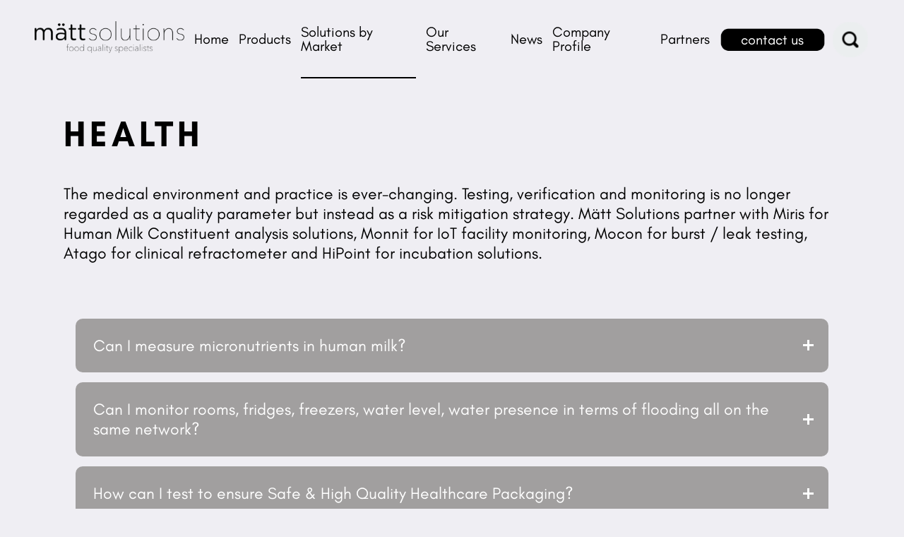

--- FILE ---
content_type: text/html; charset=UTF-8
request_url: https://www.matt.nz/Solutions-by-Market/Health/
body_size: 5772
content:
<!DOCTYPE html>
<html xmlns="http://www.w3.org/1999/xhtml" lang="en-NZ" class="Markets">
	<head>
					<title>Solutions by Market</title>
			<meta name="description" content="" />
			<meta name="keywords" content="" />
				<meta http-equiv="Content-Type" content="text/html;charset=utf-8" />
		<meta name="viewport" content="width=device-width, initial-scale=1" />
		<meta http-equiv="X-UA-Compatible" content="chrome=1">
						<!--suppress HtmlUnknownTarget -->
		<link rel="shortcut icon" href="/favicon.ico" />
		 				<link href="https://fonts.googleapis.com/css2?family=Poppins:ital,wght@0,100;0,200;0,300;0,400;0,500;0,600;0,700;0,800;0,900;1,100;1,200;1,300;1,400;1,500;1,600;1,700;1,800;1,900&display=swap" rel="stylesheet">
		<link href="https://fonts.googleapis.com/css2?family=Open+Sans:ital,wght@0,300;0,400;0,600;0,700;0,800;1,300;1,400;1,600;1,700;1,800&display=swap" rel="stylesheet">
		<link rel="shortcut icon" href="favicon.ico" type="image/ico">  
		<script type="text/javascript">
			// add this immediately so elements which are initially hidden based on presence of javascript don't 'flash'
			(function(){let node=document.documentElement; node.setAttribute('class', node.getAttribute('class') + ' javascript')})()
		</script>
								<link rel="stylesheet" type="text/css" href="/node_modules/slick-carousel/slick/slick.css" />
			<link rel="stylesheet" type="text/css" href="/node_modules/lightgallery/dist/css/lightgallery.min.css" />
			<link rel="stylesheet" type="text/css" href="/node_modules/featherlight/release/featherlight.min.css" />
			<!--suppress HtmlUnknownTarget -->
			<link rel="stylesheet" type="text/css" href="/theme/style.css" />
																																		
			
			
			
			
							<script>
  (function(i,s,o,g,r,a,m){i['GoogleAnalyticsObject']=r;i[r]=i[r]||function(){
  (i[r].q=i[r].q||[]).push(arguments)},i[r].l=1*new Date();a=s.createElement(o),
  m=s.getElementsByTagName(o)[0];a.async=1;a.src=g;m.parentNode.insertBefore(a,m)
  })(window,document,'script','//www.google-analytics.com/analytics.js','ga');

  ga('create', 'UA-38803410-1', 'auto');
  ga('send', 'pageview');

</script>
			
			
							
		<!-- Google tag (gtag.js) -->
<script async src="https://www.googletagmanager.com/gtag/js?id=G-VTBX71QTCN"></script>
<script>
  window.dataLayer = window.dataLayer || [];
  function gtag(){dataLayer.push(arguments);}
  gtag('js', new Date());

  gtag('config', 'G-VTBX71QTCN');
</script>
	</head>
	<body>
		<header role="banner" class="site-header">
			<a class="logo" href="/">
				<img src="/theme/images/logo.png" width="" height="" alt="Mätt Solutions" />
			</a>
			<ul class="quick-actions" aria-label="Quick actions">
				<li class="contact-us">
					<a class="button" href="/Contact-Us" rel="noopener">contact us</a>
				</li>
				<li class="search-item"><form class="search-form" action="/Search/" method="GET" enctype="multipart/form-data">
	<span class="js-open-search search-icon" for="search">Search</span>
	<div class="field js-search">
		<input name="search" id="search" type="text" value="" placeholder="Search" />
	</div>
</form></li>
			</ul>
			<div class="main-navigation-wrapper">
					<span class="open-nav">
						<span class="bar top"></span>
						<span class="bar middle"></span>
						<span class="bar bottom"></span>
					</span>
				<nav class="main-navigation">
					<ul>
													
		
				
				
	
	
	<li class="home">

		
		<a href="/" >Home</a>

								</li>

		
				
	
	
				
	<li class="has-children">

		
		<a href="/Products/" >Products</a>

									<span class='open-sub'></span>
				<ul>
					
		
	
	
	
	
	<li class="">

		
		<a href="/Products/Food-Dairy/" >Food & Dairy</a>

								</li>

		
	
	
	
	
	<li class="">

		
		<a href="/Products/Grain/" >Grain</a>

								</li>

		
	
	
	
	
	<li class="">

		
		<a href="/Products/Feed/" >Feed</a>

								</li>

		
	
	
	
	
	<li class="">

		
		<a href="/Products/Soil-Science-Environment/" >Soil, Science & Environment</a>

								</li>

		
	
	
	
	
	<li class="">

		
		<a href="/Products/Discontinued-Products/" >Discontinued Products</a>

								</li>

				</ul>
						</li>

		
				
	
				
	
	<li class="sel">

		
		<a href="/Solutions-by-Market/" >Solutions by Market</a>

								</li>

		
				
	
	
	
	<li class="">

		
		<a href="/Our-Services/" >Our Services</a>

								</li>

		
				
	
	
	
	<li class="">

		
		<a href="/News-Events/" >News</a>

								</li>

		
				
	
	
	
	<li class="">

		
		<a href="/Company-Profile/" >Company Profile</a>

								</li>

		
				
	
	
	
	<li class="">

		
		<a href="/Partners/" >Partners</a>

								</li>

	<li class="contact-us">
		<a href="/Contact-Us/">Contact Us</a>
	</li>
											</ul>
				</nav>
			</div>
		</header><!-- end header -->

		<main>
			

							<section class="content-wrapper">
					<div class='content'>
																			
							    <h1 class="container">Health</h1>
	
		
		
	    <section class="market container">
        <section>
            <p>The medical environment and practice is ever-changing. Testing, verification and monitoring is no longer regarded as a quality parameter but instead as a risk mitigation strategy. M&auml;tt Solutions partner with Miris for Human Milk Constituent analysis solutions, Monnit for IoT facility monitoring, Mocon for burst / leak testing, Atago for clinical refractometer and HiPoint for incubation solutions.</p>
<p>&nbsp;</p>
        </section>

                    <section class="faqs">
                                    <a class="activator js-activator" href="#faq-179">Can I measure micronutrients in human milk?</a>
                    <div class="fader js-fader" id="faq-179"><p>Miris HMA&trade; measures the energy, fat, carbohydrate and protein content in human milk enabling clinicians to adapt fortification to the actual micronutrient content of the milk. &nbsp;</p>
<p>To ensure adequate nutrition for preterm infants, fortification is often necessary. However, human milk naturally contains a high variability in protein, fat, and carbohydrates. By fortifying human milk at a standard amount based on mother&rsquo;s own milk for example, the variability in micronutrients can be minimized.</p></div>
                                    <a class="activator js-activator" href="#faq-180">Can I monitor rooms, fridges, freezers, water level, water presence in terms of flooding all on the same network?</a>
                    <div class="fader js-fader" id="faq-180"><p>For the facility director, supervisor, or manager of a health care institution looking to boost efficiency, Monnit is an ideal Internet of Things (IoT) solution.</p>
<p>Monnit&rsquo;s data logging solutions can help manage the complete range of compliance needs, including those related to clinic and hospital refrigerators and freezers, door status monitoring, and water detection monitoring, with complete CFR 21 part 11 compliance.&nbsp;</p></div>
                                    <a class="activator js-activator" href="#faq-181">How can I test to ensure Safe &amp; High Quality Healthcare Packaging?</a>
                    <div class="fader js-fader" id="faq-181"><p>Medical device packaging protects sensitive product, patient safety, and your brand. From healthcare packaging R&amp;D to manufacturing. When presenting healthcare products to the market, packaging raw materials need to be of the highest quality. The challenge in medical packaging design is to ensure these packages have sound integrity and the product packaged product has a long shelf life.</p>
<p>Matt Solutions with Mocon Ametek offer package testing services and instrumentation to ensure the integrity and functionality of medicinal packaging from R&amp;D to production. Our package leak and burst detectors are used routinely for USP 1207 package integrity testing compliance.</p></div>
                                    <a class="activator js-activator" href="#faq-182">What is the easiest most cost-effective leak detection solution that that conforms to ASTM methodology?</a>
                    <div class="fader js-fader" id="faq-182"><p>Haug Pack-Vac&reg; Leak Detectors allow the user to run a vacuum test in less than 30 seconds. For most packages, the unit is partly filled with water. drop your sealed package in, close the lid, and engage the vacuum device then watch for bubbles.</p>
<p>The Pack-Vac&reg; Leak Detectors can be used to perform a allot of test conforming to ASTM test methods for detecting leaks and seal integrity.</p>
<p>&middot; &nbsp; &nbsp; &nbsp; ASTM D3078 Standard Test Method - Determination of Leaks in Flexible Packaging by Bubble Emission</p>
<p>&middot; &nbsp; &nbsp; &nbsp; ASTM D6653 Standard Test Method - Determining the Effects of High Altitude on Packaging Systems by Vacuum Method</p>
<p>&middot; &nbsp; &nbsp; &nbsp; ASTM D4169 Standard Practice - Performance Testing of Shipping Containers and Systems&nbsp;</p>
<p>&middot; &nbsp; &nbsp; &nbsp; ASTM D4991 Standard Test Method - Leakage Testing of Empty Rigid Containers by Vacuum Method&nbsp;</p>
<p>&middot; &nbsp; &nbsp; &nbsp; ASTM D5094 Standard Test Methods - Gross Leakage of Liquids from Containers with Threaded or Lug-Style Closures&nbsp;</p>
<p>&middot; &nbsp; &nbsp; &nbsp; ASTM F2096 Standard Test Method - Detecting Gross Leaks in Packaging by Internal Pressurization (Bubble Test)&nbsp;</p></div>
                                    <a class="activator js-activator" href="#faq-183">Can I easily test concretion in urine, blood serum or plasma?</a>
                    <div class="fader js-fader" id="faq-183"><p>A solution's refractive index depends on its concentration. Therefore, its concentration can be determined from its refractive index. The refractive index of blood serum or plasma is mainly determined by its protein concentration, as proteins are one of the major constituents.</p>
<p>The Atago Clinical Refractometer Pal 11S &nbsp;instrument is designed to measure total protein in serum using the refractive index method. The protein scale was developed following extensive clinical analyses pf results obtained from over 1400 cases by Professor of Biochemistry at Tokyo Woman's Medical University, Dr. Matsumura.</p>
<p>The Atago Pal Urine is key in measuring urine to avoid dehydration before it leads to serious complications.</p></div>
                                    <a class="activator js-activator" href="#faq-184">Can I test the seal integrity of blister packs?</a>
                    <div class="fader js-fader" id="faq-184"><p>Yes, blister packs, used to keep individual doses of medication or supplements safe until use can be tested for seal integrity using the &ldquo;blue dye test&rdquo; The test is made by submerging a package into a blue dye solution, the test chamber is placed under a vacuum that forces air from any openings within the pack. After returning to ambient pressure, the dye will penetrate and be evident within the pack should any holes be present.&nbsp;</p>
<p>For consistent, reproducible and reliable blue dye tests Matt Solutions is able to supply and support the Dansensor H20.&nbsp;</p>
<p>If the seal strength is important as part of quality control parameters or when designing new packaging, then the Dansensor Lippke 5000 can help with Burst, leak, creep, bubble and combined test options&nbsp;</p></div>
                                    <a class="activator js-activator" href="#faq-185">What is a blue dye test?</a>
                    <div class="fader js-fader" id="faq-185"><p>A blue dye test refers to a commonly used method of checking the seal integrity of all types of blister packs used in the nutraceutical/pharmaceutical industry. &nbsp;To complete a test, a sample blister pack in placed in a chamber with coloured water, a vacuum is drawn in the chamber and then released.&nbsp;</p>
<p>If there are any leaks in the blister pack, the vacuum will draw the headspace gas out of the pack, and when the vacuum is released there will be the ingress of (easily visible) blue water.&nbsp;</p>
<p>One instrument capable of completing a &ldquo;blue dye test&rdquo; is the Dansensor H2O</p></div>
                            </section>
        
        
                    </section>

		
		
							</div><!-- end content -->
				</section>
					</main>

		<footer role="banner" class="site-footer">
							<section class="call-to-action container">
					<h2>Servicing, Calibration &amp; Repairs.</h2>
					<p>Our dedicated service team of technicians and application scientists are trained to deliver the highest standard for after-sales service &amp; support.<br />
You can download the instrument submission form below.</p>

											<a class="button js-open-form" href="#enquire">Request a Service</a>
						<div class="popup-form-wrapper">
							<div id="enquire">
								<h3>Request a Service</h3>
								
<form id="form-3" class="js-ajax-form" action="/processes/forms/process-form.php" method="post" enctype="multipart/form-data">
	
	
	<input type="hidden" name="id" value="3" class=""  />	<div class="fields">
					<p class="field-wrapper ">
	<span class="field">
				<!--suppress HtmlFormInputWithoutLabel -->
<input
	type="text"
	 name="Company^9" 	 value="" 		class=""
		
						placeholder="Company"
				title="Company"
			/>
			<span class="append-errors">
	</span>
	</span>
</p>
					<p class="field-wrapper ">
	<span class="field">
				<!--suppress HtmlFormInputWithoutLabel -->
<input
	type="text"
	 name="Contact-Person^10" 	 value="" 	 required="required" 	class=""
		
						placeholder="Contact Person"
				title="Contact Person"
			/>
			<span class="append-errors">
	</span>
	</span>
</p>
					<p class="field-wrapper ">
	<span class="field">
				<!--suppress HtmlFormInputWithoutLabel -->
<input
	type="tel"
	 name="Phone^11" 	 value="" 	 required="required" 	class=""
		
						placeholder="Phone"
				title="Phone"
			/>
			<span class="append-errors">
	</span>
	</span>
</p>
					<p class="field-wrapper ">
	<span class="field">
				<!--suppress HtmlFormInputWithoutLabel -->
<input
	type="email"
	 name="Email^8" 	 value="" 	 required="required" 	class=""
		
						placeholder="Email"
				title="Email"
			/>
			<span class="append-errors">
	</span>
	</span>
</p>
					<p class="field-wrapper ">
	<span class="field">
				<!--suppress HtmlFormInputWithoutLabel -->
<input
	type="text"
	 name="PO-Number-if-applicable^12" 	 value="" 	 required="required" 	class=""
		
						placeholder="PO Number: (if applicable)"
				title="PO Number: (if applicable)"
			/>
			<span class="append-errors">
	</span>
	</span>
</p>
					<p class="field-wrapper ">
	<span class="field">
				<textarea
			 name="Address^13" 						class=""
			
							placeholder="Address"
				title="Address"
					></textarea>
			<span class="append-errors">
	</span>
	</span>
</p>
					<p class="field-wrapper select-wrapper ">
	<span class="field">
				<select  name="Reason-for-Sending^14"   class=""   title="Reason for Sending" >
							<option value=""  >Reason for Sending</option>
															<option value="Annual Calibration" >Annual Calibration</option>
																<option value="Repair/Service" >Repair/Service</option>
									</select>
			<span class="append-errors">
	</span>
	</span>
</p>
					<p class="field-wrapper select-wrapper ">
	<span class="field">
				<select  name="Would-you-like-a-hard-copy-calibration-service^15"   class=""   title="Would you like a hard copy calibration service?" >
							<option value=""  >Would you like a hard copy calibration service?</option>
															<option value="Yes" >Yes</option>
																<option value="No" >No</option>
									</select>
			<span class="append-errors">
	</span>
	</span>
</p>
					<p class="field-wrapper ">
	<span class="field">
				<!--suppress HtmlFormInputWithoutLabel -->
<input
	type="text"
	 name="Serial-Number^17" 	 value="" 		class=""
		
						placeholder="Serial Number"
				title="Serial Number"
			/>
			<span class="append-errors">
	</span>
	</span>
</p>
					<p class="field-wrapper ">
	<span class="field">
				<!--suppress HtmlFormInputWithoutLabel -->
<input
	type="text"
	 name="Instrument-name^18" 	 value="" 		class=""
		
						placeholder="Instrument name"
				title="Instrument name"
			/>
			<span class="append-errors">
	</span>
	</span>
</p>
					<p class="field-wrapper ">
	<span class="field">
				<textarea
			 name="IF-REPAIR-IS-REQUIRED-PLEASE-BRIEFLY-DESCRIBE-MAIN-ISSUES-BELOW^19" 						class=""
			
							placeholder="IF REPAIR IS REQUIRED PLEASE BRIEFLY DESCRIBE MAIN ISSUE(S) BELOW"
				title="IF REPAIR IS REQUIRED PLEASE BRIEFLY DESCRIBE MAIN ISSUE(S) BELOW"
					></textarea>
			<span class="append-errors">
	</span>
	</span>
</p>
					<h2>
	By accepting these terms and sending in your instrument, you agree to allow Matt Solutions to insure your instrument while in transit. The insurance coverage will be based on the indemnity value, which is the value of the instrument in its current used co
</h2>
	<input type="hidden" name="[base64]^41" value="" class=""  />						<div></div>
	</div>
	
		<p class="security-wrapper">
		<label>
			Security: <img src="/resources/captcha/CaptchaSecurityImages.php" alt="Security Code" />
			<input name="auth" type="text" />
		</label>
	</p>

	
	<p class="field-wrapper ">
	<span class="field">
				<button class="button  submit-button" type="submit"  >Send</button>
			<span class="append-errors">
	</span>
	</span>
</p>
</form>

							</div>
						</div>
									</section>
			
			<section class="sub-footer">
				<img src="/theme/images/logo_footer.png" width="" height="" alt="Mätt Solutions" />
			</section>
		</footer>
		<script type='text/javascript' src='/node_modules/jquery/dist/jquery.min.js?date=1596761458' defer='defer'></script>
<script type='text/javascript' src='/node_modules/js-cookie/src/js.cookie.js?date=1596761458' defer='defer'></script>
<script type='text/javascript' src='/node_modules/jquery-validation/dist/jquery.validate.min.js?date=1596761458' defer='defer'></script>
<script type='text/javascript' src='/node_modules/jquery-validation/dist/additional-methods.min.js?date=1596761458' defer='defer'></script>
<script type='text/javascript' src='/node_modules/lightgallery/dist/js/lightgallery.min.js?date=1596761458' defer='defer'></script>
<script type='text/javascript' src='/node_modules/featherlight/release/featherlight.min.js?date=1596761458' defer='defer'></script>
<script type='text/javascript' src='/theme/scripts/featherlight-mouseup-fix.js?date=1596761458' defer='defer'></script>
<script type='text/javascript' src='/node_modules/slick-carousel/slick/slick.min.js?date=1596761458' defer='defer'></script>
<script type='text/javascript' src='/node_modules/better-dom/dist/better-dom.min.js?date=1596761458' defer='defer'></script>
<script type='text/javascript' src='/node_modules/better-dateinput-polyfill/dist/better-dateinput-polyfill.min.js?date=1596761458' defer='defer'></script>
<script type='text/javascript' src='/theme/scripts/script.js?date=1613009588' defer='defer'></script>

				<script> </script>
	</body>
</html>


--- FILE ---
content_type: text/html; charset=UTF-8
request_url: https://www.matt.nz/resources/captcha/CaptchaSecurityImages.php?r=0.09558355377656991
body_size: -263
content:
56sfkk

--- FILE ---
content_type: text/plain
request_url: https://www.google-analytics.com/j/collect?v=1&_v=j102&a=621026661&t=pageview&_s=1&dl=https%3A%2F%2Fwww.matt.nz%2FSolutions-by-Market%2FHealth%2F&ul=en-us%40posix&dt=Solutions%20by%20Market&sr=1280x720&vp=1280x720&_u=IEBAAEABAAAAACAAI~&jid=1919258021&gjid=645866978&cid=448386997.1768994172&tid=UA-38803410-1&_gid=231389423.1768994172&_r=1&_slc=1&z=987603989
body_size: -448
content:
2,cG-15BS81W9YH